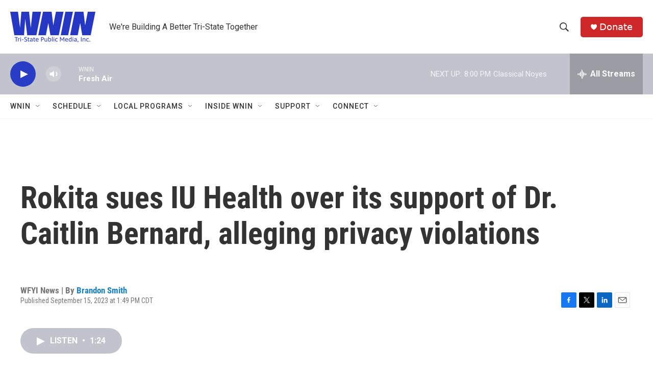

--- FILE ---
content_type: text/csv; charset=UTF-8
request_url: https://sheets-proxy.knightlab.com/proxy/https://docs.google.com/spreadsheets/d/1_mUvxCx2ebxVi6dojsTzcDx5U0cy3zGkhRczphKx5fM/pub?output=csv
body_size: 15070
content:
Year,Month,Day,Time,End Year,End Month,End Day,End Time,Display Date,Headline,Text,Media,Media Credit,Media Caption,Media Thumbnail,Type,Group,Background
,,,,,,,,,Attorney General Todd Rokita's investigations into Dr. Caitlin Bernard,"After performing an abortion for a 10-year-old rape victim from Ohio, Dr. Caitlin Bernard was at the center of the national debate over abortion access and several investigations. But the fallout included professional reprimands for both Rokita and Bernard.",https://www.wfyi.org/files/wfyi/articles/original/abortion-testimony-iga-crop.jpg,Screenshot Indiana General Assembly livestream,Dr. Caitlin Bernard testifies on abortion legislation at the Indiana Statehouse in 2021.,,title,,
2022,6,24,,2022,6,24,,"Jun. 24, 2022",Supreme Court overturns Roe v. Wade,"In a <a href=""https://www.npr.org/2022/06/24/1102305878/supreme-court-abortion-roe-v-wade-decision-overturn"" target=""_blank"">historic and far-reaching decision</a>, the U.S. Supreme Court officially reversed Roe v. Wade, declaring that the constitutional right to abortion, upheld for nearly a half century, no longer exists. Several states – including Ohio – had passed trigger laws to take effect, banning the procedure.",https://npr.brightspotcdn.com/dims4/default/27a9d90/2147483647/strip/true/crop/6720x4480+0+0/resize/1760x1174!/format/webp/quality/90/?url=http%3A%2F%2Fnpr-brightspot.s3.amazonaws.com%2F01%2F38%2F2a098f6e4ab5b7c51a22cdd9cf4b%2Fabortion-protest-ew.JPG,Eric Weddle/WFYI,Protesters gathered at the Indiana Statehouse following the Supreme Court's decision.,,,,
2022,7,1,,2022,7,1,,"July 1, 2022",Indianapolis Star publishes a story about out-of-state patients going to Indiana for care,"<a href=""https://www.indystar.com/story/news/health/2022/07/01/indiana-abortion-law-roe-v-wade-overturned-travel/7779936001/"" target=""_blank"">The story included</a> an anecdote about an unnamed, underage 10-year-old who needed an abortion after being raped, who received care by Dr. Caitlin Bernard. The story was highly criticized by anti-abortion advocates, and was <a href=""https://www.dispatch.com/story/news/2022/07/13/columbus-man-charged-rape-10-year-old-led-abortion-in-indiana/10046625002/"" target=""_blank""later corroborated through reporting</a> from the Star and the Columbus Dispatch.",,,,,,,
2022,7,13,,2022,7,13,,"July 13, 2022",Rokita says he's investigating Bernard in a Fox News interview,"Attorney General Todd Rokita said in an interview with Fox News <a href=""https://www.wvpe.org/indiana-news/2022-07-14/rokita-investigating-doctor-who-performed-abortion-on-ohio-10-year-old"" target=""_blank"">his office was investigating Bernard</a> and claimed she had not reported the sexual assault. ",,,,,,,
2022,7,14,,2022,7,14,,"July 14, 2022",IU Health finds Bernard complied with patient privacy laws,"In a statement, <a href=""https://www.wfyi.org/news/articles/iu-health-dr-bernard-complied-with-patient-privacy-laws-regarding-10-year-olds-abortion"" target=""_blank"">the hospital system said</a>, ""IU Health routinely initiates reviews, including the matters in the news concerning Dr. Caitlin Bernard. IU Health’s investigation found Dr. Bernard in compliance with privacy laws."" <br><br>Documents from the <a href=""https://www.npr.org/2022/07/15/1111650228/doctor-told-the-state-she-performed-abortion-on-10-year-old-girl-document-shows?ft=nprml&f=1111650228"" target=""_blank"">Indiana Department of Health also proved</a> Bernard had reported the abortion to Indiana authorities.",,,,,,,
2022,11,3,,2022,11,3,,"Nov. 3, 2022",Bernard sues Rokita over 'improper investigation',"After it was proven Bernard had reported the rape to Indiana authories, Rokita continued to persue an investigation into the doctor. He said it is based on consumer complaints. <br><br>Bernard said the consumer complaints have no merit – a determination state law says the AG's office must make before pursuing an investigation. And she sued the attorney general <a href=""https://www.lakeshorepublicmedia.org/2022-11-03/abortion-care-provider-sues-attorney-general-todd-rokita-over-improper-investigations"" target=""_blank"">to halt the investigations.</a>",,,,,,,
2022,11,18,,2022,11,22,,"Nov. 18, 2022",Marion County judge hears arguments in emergency injunction to halt investigations,"<a href=""https://indianapublicmedia.org/news/judge-hears-arguments-in-dr.-bernards-motion-to-block-ag-rokita-from-accessing-patient-records.php"" target=""_blank"">During two</a> days <a href=""https://www.wbaa.org/2022-11-21/arguments-center-on-privacy-laws-reporting-in-case-to-block-ag-from-patient-records-over-abortion"" target=""_blank"">of testimony</a>, attorneys for Bernard and Rokita argued in Marion County court over the lawsuit filed by Bernard to prevent Rokita from accessing patient records. <br><br>Rokita's team questioned whether Bernard had reported the rape properly and if she had broken patient privacy laws. Bernard's attorneys argued the consumer complaints driving the investigations were not filed by anyone who actually dealt with Bernard. Instead, they came from people who read stories about the case, many of them not even from Indiana residents.",https://npr.brightspotcdn.com/dims4/default/ce110b9/2147483647/strip/true/crop/2461x1640+0+0/resize/1760x1172!/format/webp/quality/90/?url=http%3A%2F%2Fnpr-brightspot.s3.amazonaws.com%2F28%2Fdf%2F774a5c4d4f8cb1d841ad083b9846%2Fimg-6482.jpeg,Violet Comber-Wilen/IPB News,"Bernard's attorney, Kathleen DeLaney, speaks to reporters outside of the courthouse.",,,,
2022,11,30,,2022,11,30,,"Nov. 30, 2022",Rokita files complaint with state medical licensing board,"The <a href=""https://www.wboi.org/2022-11-30/rokita-files-complaint-with-medical-licensing-board-against-abortion-care-provider"" target=""_blank"">complaint sent to the medical licensing board</a> by Rokita said Bernard violated the patient’s privacy rights. And it claimed she failed to “immediately” report to DCS or local law enforcement in Indianapolis. State law doesn’t define “immediate” when it comes to reporting child abuse.",,,,,,,
2022,12,5,,2022,12,5,,"Dec. 5, 2022","Judge rules Rokita broke law, but denies halt to investigation ","Marion County Judge Heather Welch ruled that <a href=""https://www.wvpe.org/wvpe-news/2022-12-05/judge-rules-rokita-violated-law-but-denies-abortion-care-providers-request-to-halt-investigation"" target=""_blank"">Rokita broke the law</a> by publicly discussing the investigation before his office filed an official complaint with the Indiana Medical Licensing Board. But she also denied Bernard’s request to halt the investigation because the issue is now in the board’s hands.",,,,,,,
2022,12,8,,2022,12,8,,"Dec. 8, 2022",Bernard drops lawsuit to halt investigation,"Bernard’s legal team said <a href=""https://www.lakeshorepublicmedia.org/2022-12-08/abortion-care-provider-drops-lawsuit-against-attorney-general-rokita-as-focus-shifts-to-licensing-board"" target=""_blank"">it dropped the lawsuit</a> to focus instead on defending the doctor in front of the licensing board.",,,,,,,
2023,2,9,,2023,2,9,,"Feb. 9, 2023",Rokita investigated by state Disciplinary Commission,"Indiana Attorney General Todd Rokita <a href=""https://indianapublicradio.org/news/2023/02/rokita-under-investigation-by-state-disciplinary-commission-according-to-attorney-petition/"" target=""_blank"">is under investigation</a> by the state Supreme Court Disciplinary Commission. The filing does not say exactly what Rokita is being investigated for. But it’s related to cases involving Dr. Caitlin Bernard, who made national news after providing abortion care to a 10-year-old rape victim from Ohio.",,,,,,,
2023,4,11,,2023,4,11,,"April 11, 2023",Rokita attempts to halt dismissal Bernard lawsuit over judge's ruling,"Rokita is asked the court to <a href=""https://www.wbaa.org/2023-04-11/arguments-continue-over-claims-that-indiana-attorney-general-violated-state-law"" target=""_blank"">“reconsider and correct the error”</a> in the court’s ruling that he violated a state law. His lawyers say if this conclusion is revised to say that he did not break state law, “the attorney general’s office would be fine with the dismissal of this case.” Rokita’s lawyers argued the ruling affected the general public’s perception of Rokita and could unfairly be used as a conclusion in the medical licensing board proceedings. But <a href=""https://indianapublicradio.org/news/2023/04/attorney-general-drops-attempt-to-reopen-lawsuit-in-ongoing-legal-battle-with-indiana-doctor/"" target=""_blank"">the attempt was dropped</a> less than two weeks later.",,,,,,,
2022,7,25,,2022,8,6,,"July 25 to Aug. 6, 2022",Indiana lawmakers convene for a special legislative session,"Indiana lawmakers passed inflation relief, wraparound services and a near-total abortion ban during a two-week legislative sesion. The <a href=""https://www.wbaa.org/2022-08-05/indianas-near-total-abortion-ban-is-now-law-takes-effect-sept-15"" target=""_blank"">near-total abortion ban</a> took effect on Sept. 15, but was <a href=""https://indianapublicradio.org/news/2022/09/indianas-near-total-abortion-ban-temporarily-halted-by-local-judge/"" target=""_blank"">halted a week</a> after.",https://indianapublicradio.org/wp-content/uploads/2022/09/abortion-rally-Ben-Thorp-1560x900.jpeg,Ben Thorp/WBAA,What little Indiana public polling about abortion there is available suggests a large majority of Hoosiers support at least some legal access to abortion.,,,,
2023,5,25,,2023,5,25,,"May 25, 2023","Bernard given reprimand, fine by state board","The <a href=""https://www.wboi.org/2023-05-26/caitlin-bernard-given-reprimand-fine-by-state-board-for-violating-patient-privacy"" target=""_blank"">Indiana Medical Licensing Board found Bernard</a> had violated state and federal patient privacy laws. She received a letter of reprimand and a fine.<br><br>The board president called Bernard ""a good doctor"" and recommend the reprimand over any harsher punishment.",https://npr.brightspotcdn.com/dims4/default/a9c0cd3/2147483647/strip/true/crop/2000x1333+0+0/resize/1760x1174!/format/webp/quality/90/?url=http%3A%2F%2Fnpr-brightspot.s3.amazonaws.com%2F5e%2F13%2F70029561442ea85874dffe230788%2Fcaitlin-bernard-23-5-25-a-bs.jpg,Brandon Smith/IPB News,"Dr. Caitlin Bernard got emotional as the Indiana Medical Licensing Board discussed charges and sanctions against her at a hearing on Friday, May 26, 2023.",,,,
2023,9,18,,2023,9,18,,"Sept. 18, 2023",Disciplinary complaint filed against Attorney General Todd Rokita,"The <a href=""https://www.wboi.org/2023-09-18/disciplinary-complaint-filed-against-attorney-general-todd-rokita"" target=""_blank"">Indiana Supreme Court Disciplinary Commission wants</a> the court to discipline Attorney General Todd Rokita for comments he made about Dr. Caitlin Bernard.
<br><br>
Last year, Bernard made national news after she provided abortion care to a 10-year-old and then discussed it with the Indianapolis Star. Rokita went on Fox News to discuss that incident shortly after. He called Bernard an “abortion activist acting as a doctor, with a history of failure to report.” <a href=""https://www.npr.org/2022/07/15/1111650228/doctor-told-the-state-she-performed-abortion-on-10-year-old-girl-document-shows?ft=nprml&f=1111650228"" target=""_blank"">No such history existed</a>.",https://npr.brightspotcdn.com/dims4/default/2e07e87/2147483647/strip/true/crop/2734x1822+0+0/resize/1760x1172!/format/webp/quality/90/?url=http%3A%2F%2Fnpr-brightspot.s3.amazonaws.com%2Flegacy%2Fsites%2Findiana%2Ffiles%2F202111%2Ftodd_rokita.jpg,Brandon Smith/IPB News,,,,,
2023,11,2,,2023,11,2,,"Nov. 2, 2023",Indiana Supreme Court publicly reprimands Rokita. Rokita calls investigation a 'campaign' of 'cancel culture establishment',"The state Supreme Court’s opinion said Rokita signed a sworn affidavit, made under penalty of perjury, <a href=""https://www.wboi.org/2023-11-02/ag-rokita-reprimanded-for-misconduct-calls-investigation-campaign-by-cancel-culture-establishment"" target=""_blank"">admitting to misconduct</a> and acknowledged “he could not successfully defend himself” if the matter were tried. 
<br><br>
However, in a statement, Rokita said he admitted to the misconduct to “save a lot of taxpayer money and distraction, which is also very important to me.”
",https://npr.brightspotcdn.com/dims4/default/99dd6fe/2147483647/strip/true/crop/2256x1504+0+0/resize/1760x1174!/format/webp/quality/90/?url=http%3A%2F%2Fnpr-brightspot.s3.amazonaws.com%2F84%2F83%2Fa9a7be6d494b940db332b76ef88f%2Ftodd-rokita-23-1-11-b-bs.jpg,Brandon Smith/IPB News,,,,,
2023,12,11,,2023,12,11,,"Dec. 11, 2023",Commission asks to unseal disciplinary agreement,"Indiana’s attorney disciplinary commission says Attorney General Todd Rokita “flouted the authority” of the state Supreme Court with comments he made about the public reprimand he received earlier this year.
<br><br>
The commission is asking the court to take an “extraordinary” step and <a href=""https://news.wnin.org/2023-12-11/commission-asks-state-supreme-court-to-make-public-ag-rokitas-disciplinary-agreement"" target=""_blank"">make public Rokita’s confidential</a> disciplinary agreement.",https://npr.brightspotcdn.com/dims4/default/1c57d15/2147483647/strip/true/crop/1500x1000+0+0/resize/1760x1174!/format/webp/quality/90/?url=http%3A%2F%2Fnpr-brightspot.s3.amazonaws.com%2Flegacy%2Fsites%2Findiana%2Ffiles%2F202107%2Ftodd_rokita-am.jpg,Brandon Smith/IPB News,,,,,
2024,1,5,,2024,1,5,,"Jan. 5, 2024",Rokita attacks disciplinary commission in response to its request to unseal confidential agreement,"Indiana Attorney General Todd Rokita attacked the state attorney disciplinary commission this week, accusing it of “aiding and abetting his political detractors.”
<br><br>
Rokita denied defying the Supreme Court or contradicting the disciplinary agreement. Instead, he said the commission is caving to political pressure and is prejudiced against him.",,,,,,,
2024,2,1,,2024,2,1,,"Feb. 1, 2024",Indiana Supreme Court unseals Rokita's confidential agreement,"The Indiana Supreme Court Thursday made public <a href=""https://ipbs.org/projects/assets/RokitaConditionalAgreement.pdf"" target=""_blank"">a confidential agreement</a> entered into by Attorney General Todd Rokita when he was publicly reprimanded by the court last year.
<br><br>
In <a href=""https://www.lakeshorepublicmedia.org/2024-02-01/indiana-supreme-court-unseals-rokitas-confidential-agreement-to-public-reprimand"" target=""_blank"">its decision to unseal</a> the agreement, the Supreme Court noted that Rokita did not object to making it public. And it said there is no sensitive information being released.",https://npr.brightspotcdn.com/dims4/default/504a9e0/2147483647/strip/true/crop/2188x1458+0+0/resize/1760x1172!/format/webp/quality/90/?url=http%3A%2F%2Fnpr-brightspot.s3.amazonaws.com%2Fb8%2Fa2%2F1d110d524d258aeb62f22435bbf4%2Ftodd-rokita-24-1-10-bs.JPG,Brandon Smith/IPB News,,,,,